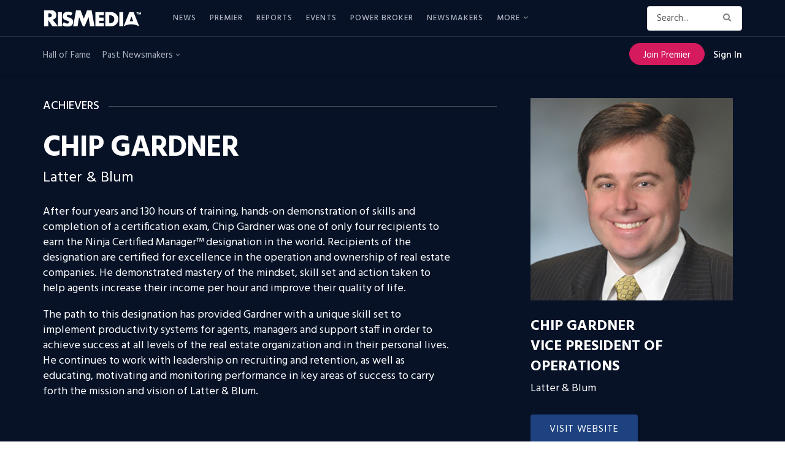

--- FILE ---
content_type: text/html; charset=utf-8
request_url: https://www.google.com/recaptcha/api2/anchor?ar=1&k=6LdLTnUfAAAAABl8qabnUl8KVFC2TrDP6F2h9uQr&co=aHR0cHM6Ly93d3cucmlzbWVkaWEuY29tOjQ0Mw..&hl=en&v=PoyoqOPhxBO7pBk68S4YbpHZ&size=invisible&anchor-ms=20000&execute-ms=30000&cb=wx8vq6d17j3n
body_size: 48648
content:
<!DOCTYPE HTML><html dir="ltr" lang="en"><head><meta http-equiv="Content-Type" content="text/html; charset=UTF-8">
<meta http-equiv="X-UA-Compatible" content="IE=edge">
<title>reCAPTCHA</title>
<style type="text/css">
/* cyrillic-ext */
@font-face {
  font-family: 'Roboto';
  font-style: normal;
  font-weight: 400;
  font-stretch: 100%;
  src: url(//fonts.gstatic.com/s/roboto/v48/KFO7CnqEu92Fr1ME7kSn66aGLdTylUAMa3GUBHMdazTgWw.woff2) format('woff2');
  unicode-range: U+0460-052F, U+1C80-1C8A, U+20B4, U+2DE0-2DFF, U+A640-A69F, U+FE2E-FE2F;
}
/* cyrillic */
@font-face {
  font-family: 'Roboto';
  font-style: normal;
  font-weight: 400;
  font-stretch: 100%;
  src: url(//fonts.gstatic.com/s/roboto/v48/KFO7CnqEu92Fr1ME7kSn66aGLdTylUAMa3iUBHMdazTgWw.woff2) format('woff2');
  unicode-range: U+0301, U+0400-045F, U+0490-0491, U+04B0-04B1, U+2116;
}
/* greek-ext */
@font-face {
  font-family: 'Roboto';
  font-style: normal;
  font-weight: 400;
  font-stretch: 100%;
  src: url(//fonts.gstatic.com/s/roboto/v48/KFO7CnqEu92Fr1ME7kSn66aGLdTylUAMa3CUBHMdazTgWw.woff2) format('woff2');
  unicode-range: U+1F00-1FFF;
}
/* greek */
@font-face {
  font-family: 'Roboto';
  font-style: normal;
  font-weight: 400;
  font-stretch: 100%;
  src: url(//fonts.gstatic.com/s/roboto/v48/KFO7CnqEu92Fr1ME7kSn66aGLdTylUAMa3-UBHMdazTgWw.woff2) format('woff2');
  unicode-range: U+0370-0377, U+037A-037F, U+0384-038A, U+038C, U+038E-03A1, U+03A3-03FF;
}
/* math */
@font-face {
  font-family: 'Roboto';
  font-style: normal;
  font-weight: 400;
  font-stretch: 100%;
  src: url(//fonts.gstatic.com/s/roboto/v48/KFO7CnqEu92Fr1ME7kSn66aGLdTylUAMawCUBHMdazTgWw.woff2) format('woff2');
  unicode-range: U+0302-0303, U+0305, U+0307-0308, U+0310, U+0312, U+0315, U+031A, U+0326-0327, U+032C, U+032F-0330, U+0332-0333, U+0338, U+033A, U+0346, U+034D, U+0391-03A1, U+03A3-03A9, U+03B1-03C9, U+03D1, U+03D5-03D6, U+03F0-03F1, U+03F4-03F5, U+2016-2017, U+2034-2038, U+203C, U+2040, U+2043, U+2047, U+2050, U+2057, U+205F, U+2070-2071, U+2074-208E, U+2090-209C, U+20D0-20DC, U+20E1, U+20E5-20EF, U+2100-2112, U+2114-2115, U+2117-2121, U+2123-214F, U+2190, U+2192, U+2194-21AE, U+21B0-21E5, U+21F1-21F2, U+21F4-2211, U+2213-2214, U+2216-22FF, U+2308-230B, U+2310, U+2319, U+231C-2321, U+2336-237A, U+237C, U+2395, U+239B-23B7, U+23D0, U+23DC-23E1, U+2474-2475, U+25AF, U+25B3, U+25B7, U+25BD, U+25C1, U+25CA, U+25CC, U+25FB, U+266D-266F, U+27C0-27FF, U+2900-2AFF, U+2B0E-2B11, U+2B30-2B4C, U+2BFE, U+3030, U+FF5B, U+FF5D, U+1D400-1D7FF, U+1EE00-1EEFF;
}
/* symbols */
@font-face {
  font-family: 'Roboto';
  font-style: normal;
  font-weight: 400;
  font-stretch: 100%;
  src: url(//fonts.gstatic.com/s/roboto/v48/KFO7CnqEu92Fr1ME7kSn66aGLdTylUAMaxKUBHMdazTgWw.woff2) format('woff2');
  unicode-range: U+0001-000C, U+000E-001F, U+007F-009F, U+20DD-20E0, U+20E2-20E4, U+2150-218F, U+2190, U+2192, U+2194-2199, U+21AF, U+21E6-21F0, U+21F3, U+2218-2219, U+2299, U+22C4-22C6, U+2300-243F, U+2440-244A, U+2460-24FF, U+25A0-27BF, U+2800-28FF, U+2921-2922, U+2981, U+29BF, U+29EB, U+2B00-2BFF, U+4DC0-4DFF, U+FFF9-FFFB, U+10140-1018E, U+10190-1019C, U+101A0, U+101D0-101FD, U+102E0-102FB, U+10E60-10E7E, U+1D2C0-1D2D3, U+1D2E0-1D37F, U+1F000-1F0FF, U+1F100-1F1AD, U+1F1E6-1F1FF, U+1F30D-1F30F, U+1F315, U+1F31C, U+1F31E, U+1F320-1F32C, U+1F336, U+1F378, U+1F37D, U+1F382, U+1F393-1F39F, U+1F3A7-1F3A8, U+1F3AC-1F3AF, U+1F3C2, U+1F3C4-1F3C6, U+1F3CA-1F3CE, U+1F3D4-1F3E0, U+1F3ED, U+1F3F1-1F3F3, U+1F3F5-1F3F7, U+1F408, U+1F415, U+1F41F, U+1F426, U+1F43F, U+1F441-1F442, U+1F444, U+1F446-1F449, U+1F44C-1F44E, U+1F453, U+1F46A, U+1F47D, U+1F4A3, U+1F4B0, U+1F4B3, U+1F4B9, U+1F4BB, U+1F4BF, U+1F4C8-1F4CB, U+1F4D6, U+1F4DA, U+1F4DF, U+1F4E3-1F4E6, U+1F4EA-1F4ED, U+1F4F7, U+1F4F9-1F4FB, U+1F4FD-1F4FE, U+1F503, U+1F507-1F50B, U+1F50D, U+1F512-1F513, U+1F53E-1F54A, U+1F54F-1F5FA, U+1F610, U+1F650-1F67F, U+1F687, U+1F68D, U+1F691, U+1F694, U+1F698, U+1F6AD, U+1F6B2, U+1F6B9-1F6BA, U+1F6BC, U+1F6C6-1F6CF, U+1F6D3-1F6D7, U+1F6E0-1F6EA, U+1F6F0-1F6F3, U+1F6F7-1F6FC, U+1F700-1F7FF, U+1F800-1F80B, U+1F810-1F847, U+1F850-1F859, U+1F860-1F887, U+1F890-1F8AD, U+1F8B0-1F8BB, U+1F8C0-1F8C1, U+1F900-1F90B, U+1F93B, U+1F946, U+1F984, U+1F996, U+1F9E9, U+1FA00-1FA6F, U+1FA70-1FA7C, U+1FA80-1FA89, U+1FA8F-1FAC6, U+1FACE-1FADC, U+1FADF-1FAE9, U+1FAF0-1FAF8, U+1FB00-1FBFF;
}
/* vietnamese */
@font-face {
  font-family: 'Roboto';
  font-style: normal;
  font-weight: 400;
  font-stretch: 100%;
  src: url(//fonts.gstatic.com/s/roboto/v48/KFO7CnqEu92Fr1ME7kSn66aGLdTylUAMa3OUBHMdazTgWw.woff2) format('woff2');
  unicode-range: U+0102-0103, U+0110-0111, U+0128-0129, U+0168-0169, U+01A0-01A1, U+01AF-01B0, U+0300-0301, U+0303-0304, U+0308-0309, U+0323, U+0329, U+1EA0-1EF9, U+20AB;
}
/* latin-ext */
@font-face {
  font-family: 'Roboto';
  font-style: normal;
  font-weight: 400;
  font-stretch: 100%;
  src: url(//fonts.gstatic.com/s/roboto/v48/KFO7CnqEu92Fr1ME7kSn66aGLdTylUAMa3KUBHMdazTgWw.woff2) format('woff2');
  unicode-range: U+0100-02BA, U+02BD-02C5, U+02C7-02CC, U+02CE-02D7, U+02DD-02FF, U+0304, U+0308, U+0329, U+1D00-1DBF, U+1E00-1E9F, U+1EF2-1EFF, U+2020, U+20A0-20AB, U+20AD-20C0, U+2113, U+2C60-2C7F, U+A720-A7FF;
}
/* latin */
@font-face {
  font-family: 'Roboto';
  font-style: normal;
  font-weight: 400;
  font-stretch: 100%;
  src: url(//fonts.gstatic.com/s/roboto/v48/KFO7CnqEu92Fr1ME7kSn66aGLdTylUAMa3yUBHMdazQ.woff2) format('woff2');
  unicode-range: U+0000-00FF, U+0131, U+0152-0153, U+02BB-02BC, U+02C6, U+02DA, U+02DC, U+0304, U+0308, U+0329, U+2000-206F, U+20AC, U+2122, U+2191, U+2193, U+2212, U+2215, U+FEFF, U+FFFD;
}
/* cyrillic-ext */
@font-face {
  font-family: 'Roboto';
  font-style: normal;
  font-weight: 500;
  font-stretch: 100%;
  src: url(//fonts.gstatic.com/s/roboto/v48/KFO7CnqEu92Fr1ME7kSn66aGLdTylUAMa3GUBHMdazTgWw.woff2) format('woff2');
  unicode-range: U+0460-052F, U+1C80-1C8A, U+20B4, U+2DE0-2DFF, U+A640-A69F, U+FE2E-FE2F;
}
/* cyrillic */
@font-face {
  font-family: 'Roboto';
  font-style: normal;
  font-weight: 500;
  font-stretch: 100%;
  src: url(//fonts.gstatic.com/s/roboto/v48/KFO7CnqEu92Fr1ME7kSn66aGLdTylUAMa3iUBHMdazTgWw.woff2) format('woff2');
  unicode-range: U+0301, U+0400-045F, U+0490-0491, U+04B0-04B1, U+2116;
}
/* greek-ext */
@font-face {
  font-family: 'Roboto';
  font-style: normal;
  font-weight: 500;
  font-stretch: 100%;
  src: url(//fonts.gstatic.com/s/roboto/v48/KFO7CnqEu92Fr1ME7kSn66aGLdTylUAMa3CUBHMdazTgWw.woff2) format('woff2');
  unicode-range: U+1F00-1FFF;
}
/* greek */
@font-face {
  font-family: 'Roboto';
  font-style: normal;
  font-weight: 500;
  font-stretch: 100%;
  src: url(//fonts.gstatic.com/s/roboto/v48/KFO7CnqEu92Fr1ME7kSn66aGLdTylUAMa3-UBHMdazTgWw.woff2) format('woff2');
  unicode-range: U+0370-0377, U+037A-037F, U+0384-038A, U+038C, U+038E-03A1, U+03A3-03FF;
}
/* math */
@font-face {
  font-family: 'Roboto';
  font-style: normal;
  font-weight: 500;
  font-stretch: 100%;
  src: url(//fonts.gstatic.com/s/roboto/v48/KFO7CnqEu92Fr1ME7kSn66aGLdTylUAMawCUBHMdazTgWw.woff2) format('woff2');
  unicode-range: U+0302-0303, U+0305, U+0307-0308, U+0310, U+0312, U+0315, U+031A, U+0326-0327, U+032C, U+032F-0330, U+0332-0333, U+0338, U+033A, U+0346, U+034D, U+0391-03A1, U+03A3-03A9, U+03B1-03C9, U+03D1, U+03D5-03D6, U+03F0-03F1, U+03F4-03F5, U+2016-2017, U+2034-2038, U+203C, U+2040, U+2043, U+2047, U+2050, U+2057, U+205F, U+2070-2071, U+2074-208E, U+2090-209C, U+20D0-20DC, U+20E1, U+20E5-20EF, U+2100-2112, U+2114-2115, U+2117-2121, U+2123-214F, U+2190, U+2192, U+2194-21AE, U+21B0-21E5, U+21F1-21F2, U+21F4-2211, U+2213-2214, U+2216-22FF, U+2308-230B, U+2310, U+2319, U+231C-2321, U+2336-237A, U+237C, U+2395, U+239B-23B7, U+23D0, U+23DC-23E1, U+2474-2475, U+25AF, U+25B3, U+25B7, U+25BD, U+25C1, U+25CA, U+25CC, U+25FB, U+266D-266F, U+27C0-27FF, U+2900-2AFF, U+2B0E-2B11, U+2B30-2B4C, U+2BFE, U+3030, U+FF5B, U+FF5D, U+1D400-1D7FF, U+1EE00-1EEFF;
}
/* symbols */
@font-face {
  font-family: 'Roboto';
  font-style: normal;
  font-weight: 500;
  font-stretch: 100%;
  src: url(//fonts.gstatic.com/s/roboto/v48/KFO7CnqEu92Fr1ME7kSn66aGLdTylUAMaxKUBHMdazTgWw.woff2) format('woff2');
  unicode-range: U+0001-000C, U+000E-001F, U+007F-009F, U+20DD-20E0, U+20E2-20E4, U+2150-218F, U+2190, U+2192, U+2194-2199, U+21AF, U+21E6-21F0, U+21F3, U+2218-2219, U+2299, U+22C4-22C6, U+2300-243F, U+2440-244A, U+2460-24FF, U+25A0-27BF, U+2800-28FF, U+2921-2922, U+2981, U+29BF, U+29EB, U+2B00-2BFF, U+4DC0-4DFF, U+FFF9-FFFB, U+10140-1018E, U+10190-1019C, U+101A0, U+101D0-101FD, U+102E0-102FB, U+10E60-10E7E, U+1D2C0-1D2D3, U+1D2E0-1D37F, U+1F000-1F0FF, U+1F100-1F1AD, U+1F1E6-1F1FF, U+1F30D-1F30F, U+1F315, U+1F31C, U+1F31E, U+1F320-1F32C, U+1F336, U+1F378, U+1F37D, U+1F382, U+1F393-1F39F, U+1F3A7-1F3A8, U+1F3AC-1F3AF, U+1F3C2, U+1F3C4-1F3C6, U+1F3CA-1F3CE, U+1F3D4-1F3E0, U+1F3ED, U+1F3F1-1F3F3, U+1F3F5-1F3F7, U+1F408, U+1F415, U+1F41F, U+1F426, U+1F43F, U+1F441-1F442, U+1F444, U+1F446-1F449, U+1F44C-1F44E, U+1F453, U+1F46A, U+1F47D, U+1F4A3, U+1F4B0, U+1F4B3, U+1F4B9, U+1F4BB, U+1F4BF, U+1F4C8-1F4CB, U+1F4D6, U+1F4DA, U+1F4DF, U+1F4E3-1F4E6, U+1F4EA-1F4ED, U+1F4F7, U+1F4F9-1F4FB, U+1F4FD-1F4FE, U+1F503, U+1F507-1F50B, U+1F50D, U+1F512-1F513, U+1F53E-1F54A, U+1F54F-1F5FA, U+1F610, U+1F650-1F67F, U+1F687, U+1F68D, U+1F691, U+1F694, U+1F698, U+1F6AD, U+1F6B2, U+1F6B9-1F6BA, U+1F6BC, U+1F6C6-1F6CF, U+1F6D3-1F6D7, U+1F6E0-1F6EA, U+1F6F0-1F6F3, U+1F6F7-1F6FC, U+1F700-1F7FF, U+1F800-1F80B, U+1F810-1F847, U+1F850-1F859, U+1F860-1F887, U+1F890-1F8AD, U+1F8B0-1F8BB, U+1F8C0-1F8C1, U+1F900-1F90B, U+1F93B, U+1F946, U+1F984, U+1F996, U+1F9E9, U+1FA00-1FA6F, U+1FA70-1FA7C, U+1FA80-1FA89, U+1FA8F-1FAC6, U+1FACE-1FADC, U+1FADF-1FAE9, U+1FAF0-1FAF8, U+1FB00-1FBFF;
}
/* vietnamese */
@font-face {
  font-family: 'Roboto';
  font-style: normal;
  font-weight: 500;
  font-stretch: 100%;
  src: url(//fonts.gstatic.com/s/roboto/v48/KFO7CnqEu92Fr1ME7kSn66aGLdTylUAMa3OUBHMdazTgWw.woff2) format('woff2');
  unicode-range: U+0102-0103, U+0110-0111, U+0128-0129, U+0168-0169, U+01A0-01A1, U+01AF-01B0, U+0300-0301, U+0303-0304, U+0308-0309, U+0323, U+0329, U+1EA0-1EF9, U+20AB;
}
/* latin-ext */
@font-face {
  font-family: 'Roboto';
  font-style: normal;
  font-weight: 500;
  font-stretch: 100%;
  src: url(//fonts.gstatic.com/s/roboto/v48/KFO7CnqEu92Fr1ME7kSn66aGLdTylUAMa3KUBHMdazTgWw.woff2) format('woff2');
  unicode-range: U+0100-02BA, U+02BD-02C5, U+02C7-02CC, U+02CE-02D7, U+02DD-02FF, U+0304, U+0308, U+0329, U+1D00-1DBF, U+1E00-1E9F, U+1EF2-1EFF, U+2020, U+20A0-20AB, U+20AD-20C0, U+2113, U+2C60-2C7F, U+A720-A7FF;
}
/* latin */
@font-face {
  font-family: 'Roboto';
  font-style: normal;
  font-weight: 500;
  font-stretch: 100%;
  src: url(//fonts.gstatic.com/s/roboto/v48/KFO7CnqEu92Fr1ME7kSn66aGLdTylUAMa3yUBHMdazQ.woff2) format('woff2');
  unicode-range: U+0000-00FF, U+0131, U+0152-0153, U+02BB-02BC, U+02C6, U+02DA, U+02DC, U+0304, U+0308, U+0329, U+2000-206F, U+20AC, U+2122, U+2191, U+2193, U+2212, U+2215, U+FEFF, U+FFFD;
}
/* cyrillic-ext */
@font-face {
  font-family: 'Roboto';
  font-style: normal;
  font-weight: 900;
  font-stretch: 100%;
  src: url(//fonts.gstatic.com/s/roboto/v48/KFO7CnqEu92Fr1ME7kSn66aGLdTylUAMa3GUBHMdazTgWw.woff2) format('woff2');
  unicode-range: U+0460-052F, U+1C80-1C8A, U+20B4, U+2DE0-2DFF, U+A640-A69F, U+FE2E-FE2F;
}
/* cyrillic */
@font-face {
  font-family: 'Roboto';
  font-style: normal;
  font-weight: 900;
  font-stretch: 100%;
  src: url(//fonts.gstatic.com/s/roboto/v48/KFO7CnqEu92Fr1ME7kSn66aGLdTylUAMa3iUBHMdazTgWw.woff2) format('woff2');
  unicode-range: U+0301, U+0400-045F, U+0490-0491, U+04B0-04B1, U+2116;
}
/* greek-ext */
@font-face {
  font-family: 'Roboto';
  font-style: normal;
  font-weight: 900;
  font-stretch: 100%;
  src: url(//fonts.gstatic.com/s/roboto/v48/KFO7CnqEu92Fr1ME7kSn66aGLdTylUAMa3CUBHMdazTgWw.woff2) format('woff2');
  unicode-range: U+1F00-1FFF;
}
/* greek */
@font-face {
  font-family: 'Roboto';
  font-style: normal;
  font-weight: 900;
  font-stretch: 100%;
  src: url(//fonts.gstatic.com/s/roboto/v48/KFO7CnqEu92Fr1ME7kSn66aGLdTylUAMa3-UBHMdazTgWw.woff2) format('woff2');
  unicode-range: U+0370-0377, U+037A-037F, U+0384-038A, U+038C, U+038E-03A1, U+03A3-03FF;
}
/* math */
@font-face {
  font-family: 'Roboto';
  font-style: normal;
  font-weight: 900;
  font-stretch: 100%;
  src: url(//fonts.gstatic.com/s/roboto/v48/KFO7CnqEu92Fr1ME7kSn66aGLdTylUAMawCUBHMdazTgWw.woff2) format('woff2');
  unicode-range: U+0302-0303, U+0305, U+0307-0308, U+0310, U+0312, U+0315, U+031A, U+0326-0327, U+032C, U+032F-0330, U+0332-0333, U+0338, U+033A, U+0346, U+034D, U+0391-03A1, U+03A3-03A9, U+03B1-03C9, U+03D1, U+03D5-03D6, U+03F0-03F1, U+03F4-03F5, U+2016-2017, U+2034-2038, U+203C, U+2040, U+2043, U+2047, U+2050, U+2057, U+205F, U+2070-2071, U+2074-208E, U+2090-209C, U+20D0-20DC, U+20E1, U+20E5-20EF, U+2100-2112, U+2114-2115, U+2117-2121, U+2123-214F, U+2190, U+2192, U+2194-21AE, U+21B0-21E5, U+21F1-21F2, U+21F4-2211, U+2213-2214, U+2216-22FF, U+2308-230B, U+2310, U+2319, U+231C-2321, U+2336-237A, U+237C, U+2395, U+239B-23B7, U+23D0, U+23DC-23E1, U+2474-2475, U+25AF, U+25B3, U+25B7, U+25BD, U+25C1, U+25CA, U+25CC, U+25FB, U+266D-266F, U+27C0-27FF, U+2900-2AFF, U+2B0E-2B11, U+2B30-2B4C, U+2BFE, U+3030, U+FF5B, U+FF5D, U+1D400-1D7FF, U+1EE00-1EEFF;
}
/* symbols */
@font-face {
  font-family: 'Roboto';
  font-style: normal;
  font-weight: 900;
  font-stretch: 100%;
  src: url(//fonts.gstatic.com/s/roboto/v48/KFO7CnqEu92Fr1ME7kSn66aGLdTylUAMaxKUBHMdazTgWw.woff2) format('woff2');
  unicode-range: U+0001-000C, U+000E-001F, U+007F-009F, U+20DD-20E0, U+20E2-20E4, U+2150-218F, U+2190, U+2192, U+2194-2199, U+21AF, U+21E6-21F0, U+21F3, U+2218-2219, U+2299, U+22C4-22C6, U+2300-243F, U+2440-244A, U+2460-24FF, U+25A0-27BF, U+2800-28FF, U+2921-2922, U+2981, U+29BF, U+29EB, U+2B00-2BFF, U+4DC0-4DFF, U+FFF9-FFFB, U+10140-1018E, U+10190-1019C, U+101A0, U+101D0-101FD, U+102E0-102FB, U+10E60-10E7E, U+1D2C0-1D2D3, U+1D2E0-1D37F, U+1F000-1F0FF, U+1F100-1F1AD, U+1F1E6-1F1FF, U+1F30D-1F30F, U+1F315, U+1F31C, U+1F31E, U+1F320-1F32C, U+1F336, U+1F378, U+1F37D, U+1F382, U+1F393-1F39F, U+1F3A7-1F3A8, U+1F3AC-1F3AF, U+1F3C2, U+1F3C4-1F3C6, U+1F3CA-1F3CE, U+1F3D4-1F3E0, U+1F3ED, U+1F3F1-1F3F3, U+1F3F5-1F3F7, U+1F408, U+1F415, U+1F41F, U+1F426, U+1F43F, U+1F441-1F442, U+1F444, U+1F446-1F449, U+1F44C-1F44E, U+1F453, U+1F46A, U+1F47D, U+1F4A3, U+1F4B0, U+1F4B3, U+1F4B9, U+1F4BB, U+1F4BF, U+1F4C8-1F4CB, U+1F4D6, U+1F4DA, U+1F4DF, U+1F4E3-1F4E6, U+1F4EA-1F4ED, U+1F4F7, U+1F4F9-1F4FB, U+1F4FD-1F4FE, U+1F503, U+1F507-1F50B, U+1F50D, U+1F512-1F513, U+1F53E-1F54A, U+1F54F-1F5FA, U+1F610, U+1F650-1F67F, U+1F687, U+1F68D, U+1F691, U+1F694, U+1F698, U+1F6AD, U+1F6B2, U+1F6B9-1F6BA, U+1F6BC, U+1F6C6-1F6CF, U+1F6D3-1F6D7, U+1F6E0-1F6EA, U+1F6F0-1F6F3, U+1F6F7-1F6FC, U+1F700-1F7FF, U+1F800-1F80B, U+1F810-1F847, U+1F850-1F859, U+1F860-1F887, U+1F890-1F8AD, U+1F8B0-1F8BB, U+1F8C0-1F8C1, U+1F900-1F90B, U+1F93B, U+1F946, U+1F984, U+1F996, U+1F9E9, U+1FA00-1FA6F, U+1FA70-1FA7C, U+1FA80-1FA89, U+1FA8F-1FAC6, U+1FACE-1FADC, U+1FADF-1FAE9, U+1FAF0-1FAF8, U+1FB00-1FBFF;
}
/* vietnamese */
@font-face {
  font-family: 'Roboto';
  font-style: normal;
  font-weight: 900;
  font-stretch: 100%;
  src: url(//fonts.gstatic.com/s/roboto/v48/KFO7CnqEu92Fr1ME7kSn66aGLdTylUAMa3OUBHMdazTgWw.woff2) format('woff2');
  unicode-range: U+0102-0103, U+0110-0111, U+0128-0129, U+0168-0169, U+01A0-01A1, U+01AF-01B0, U+0300-0301, U+0303-0304, U+0308-0309, U+0323, U+0329, U+1EA0-1EF9, U+20AB;
}
/* latin-ext */
@font-face {
  font-family: 'Roboto';
  font-style: normal;
  font-weight: 900;
  font-stretch: 100%;
  src: url(//fonts.gstatic.com/s/roboto/v48/KFO7CnqEu92Fr1ME7kSn66aGLdTylUAMa3KUBHMdazTgWw.woff2) format('woff2');
  unicode-range: U+0100-02BA, U+02BD-02C5, U+02C7-02CC, U+02CE-02D7, U+02DD-02FF, U+0304, U+0308, U+0329, U+1D00-1DBF, U+1E00-1E9F, U+1EF2-1EFF, U+2020, U+20A0-20AB, U+20AD-20C0, U+2113, U+2C60-2C7F, U+A720-A7FF;
}
/* latin */
@font-face {
  font-family: 'Roboto';
  font-style: normal;
  font-weight: 900;
  font-stretch: 100%;
  src: url(//fonts.gstatic.com/s/roboto/v48/KFO7CnqEu92Fr1ME7kSn66aGLdTylUAMa3yUBHMdazQ.woff2) format('woff2');
  unicode-range: U+0000-00FF, U+0131, U+0152-0153, U+02BB-02BC, U+02C6, U+02DA, U+02DC, U+0304, U+0308, U+0329, U+2000-206F, U+20AC, U+2122, U+2191, U+2193, U+2212, U+2215, U+FEFF, U+FFFD;
}

</style>
<link rel="stylesheet" type="text/css" href="https://www.gstatic.com/recaptcha/releases/PoyoqOPhxBO7pBk68S4YbpHZ/styles__ltr.css">
<script nonce="cwyOmNuB8aXMHhrAEonOsA" type="text/javascript">window['__recaptcha_api'] = 'https://www.google.com/recaptcha/api2/';</script>
<script type="text/javascript" src="https://www.gstatic.com/recaptcha/releases/PoyoqOPhxBO7pBk68S4YbpHZ/recaptcha__en.js" nonce="cwyOmNuB8aXMHhrAEonOsA">
      
    </script></head>
<body><div id="rc-anchor-alert" class="rc-anchor-alert"></div>
<input type="hidden" id="recaptcha-token" value="[base64]">
<script type="text/javascript" nonce="cwyOmNuB8aXMHhrAEonOsA">
      recaptcha.anchor.Main.init("[\x22ainput\x22,[\x22bgdata\x22,\x22\x22,\[base64]/[base64]/[base64]/[base64]/[base64]/[base64]/KGcoTywyNTMsTy5PKSxVRyhPLEMpKTpnKE8sMjUzLEMpLE8pKSxsKSksTykpfSxieT1mdW5jdGlvbihDLE8sdSxsKXtmb3IobD0odT1SKEMpLDApO08+MDtPLS0pbD1sPDw4fFooQyk7ZyhDLHUsbCl9LFVHPWZ1bmN0aW9uKEMsTyl7Qy5pLmxlbmd0aD4xMDQ/[base64]/[base64]/[base64]/[base64]/[base64]/[base64]/[base64]\\u003d\x22,\[base64]\x22,\x22w57Du8K2I8KFw5xcw4UlK8KtwqQkwqPDtxRnHAZlwqYDw4fDtsKKwofCrWN6woFpw4rDhlvDvsOJwrkeUsOBKSjClmEESG/DrsOzMMKxw4FCXHbChTk+SMOLw5LCmMKbw7vCjsKzwr3CoMORKAzCssKCWcKiwqbCtDJfAcOTw5TCg8KrwoPChlvCh8OIKDZeasOGC8KqWBpycMOTNB/Cg8KYNhQTw5UBYkVAwrvCmcOGw7/DlsOcTwh7wqIFwpA9w4TDkxUVwoAOwoXCpMOLSsKYw5LClFbCu8KrIRMCQMKXw5/Ci1AGaQLDsGHDvRRmwonDlMK7XgzDsj8gEsO6wqrDolHDk8OXwrNdwq98OFogHm5Ow5rCp8KjwqxPEnLDvxHDrcOUw7LDnyLDjMOoLS/DpcKpNcK6ccKpwqzCrwrCocKZw7DCmxjDi8Orw4fDqMOXw5B3w6sna8OJVCXCu8KhwoDCgW3ChMOZw6vDgh0CMMOfw5jDjQfCmkTClMK8LXPDuRTCqsOtXn3CknAuUcKmworDmwQCchPCo8KBw6oIXmYYwprDmyLDjFx/K3F2w4HClgcjTkZDLwTCsGRDw4zDn0LCgTzDp8KUwpjDjlI8wrJAXcOLw5DDs8KVwp3DhEs1w7dAw5/Dj8KcAWA7wprDrsO6wqPCoxzCgsOWIQpwwp5XUQE3w63DnB8sw5pGw5w3SsKlfWU5wqhaDsOKw6oHC8KQwoDDtcOhwpoKw5DCg8OjWsKUw6vDkcOSM8OuXMKOw5Q2wrPDmTF4P0rChC8nBRTDtsKPwozDlMO3wqzCgMONwrvCm09uw7PDlcKXw7XDlC9TI8O/[base64]/[base64]/[base64]/wrp/X8OewqEkFGnDnzVcDiXDjMO3ZMKKZsOiw5TDshlaU8KgKkbDucKUUMODw7FmwolQwoNBEsK/w5tPacOPeiRKwr1Jw6TDsTvCgU4GGU/CpzTDmht1w4Qpw7bCl3Icw5jDhMKmwoklKU3DnUPDs8OCBlXDscO3wow9P8OawqjCnBkywqMXwoDClsO9w6Y2w759Cm/CuB0Mw6MnwrzDv8OaBE/ClWsIHG/Cu8OBwrIAw53CuCXDtMOnw4PCscOZBFtvwrB6w48LN8ObccKow6bCm8Olwp7CnsO2w5cLcl/CkSR8HFhyw5FkCsKww5NuwoN/wq/[base64]/ecOPMWDCiR5TU8ONXcKDwo3Ck2UeczHDlsK4wqjDhMOwwpMRJh/DlwXCmXoKPlN9wqNVGMOTw7jDsMK6wpvCrcOsw4PCuMKdFcKIw6A6JsKmLjU/TAPCj8O4w5wvw5kFw7I3W8O3w5HDtCVnw70GPn4Kw6tDwqQTG8KXPsKdw5jCk8KZwq5Kw6DCi8Kvw6jDksOgES/DoALCpU0xbWshBGPDpsODZsK5IcKdEMO7IcOfXsOyNMKtw7XDnBsMccKebGgFw7bChDrCj8O0wrPDozzDqw0Cw4kewpHCpmU4wpzCpsKXwrTDrlnDs1/DmxrCsGU0w7/CuEo5CMKBchvDscOAA8Ksw6DCjRk2VcKOKWjCnUjChRcAw7dmw4rCvwXDs3TDiXjCq2BdYMOIBsKLBcOic0HDo8Ocwp94w7XDv8O3wrrCusOdwrXCjMOHwqfDlsOJw6ordmhNQFvCsMKwP0FOwq8Vw4wKwq3Csz/CqMOHIlXCkiDCqHvCq0Z+RiXDsgx5Sx0xwrMew5ceRjzDp8OHw5bDvsOEATlKw6JkOsKww6obwrFOc8KLw7zCvD4Rw69nwrTDtAB9w7BawpfDlxzDumnCkMKOw4PCsMKbE8O3woHDrl4Pwp8Fwqlawrh2YcO2w7pAJ19aMSvDtz/CqcOnw7TCrAzDoMK6PBLDmMKUw7LCscOTw73CkMKXwoo/wqopwppiSQV4w5MfwpsIwo/DmyHCgmxkGQdJwoXDiDl7w4DDsMOfw7nDnzsQHsKVw7Jfw4PCjMO+Q8OaHDXCvRHCklXCnhQCw7dFwrbDlDtbYMO2VMK6esKDwrhoHWcNHyXDr8OzbUwpwp/CtAvCvz/Cs8OuW8Oxw5wvwpthwqkdw5jCsw/CrStUWTQcRF/CnzbDtBPDvWRaJcOTw7VCw7vCh03CqMKIwrvDtcKvQ0TCvcKFwpAswrHCg8KBwrsFacK3dsO0w6TClcKpwpEnw7dBJcKpwoXCocODHMK3w5ofMMOnwrlcSQTDrxrCrcOnN8OzUMO8wpnDuD5aeMOcUMKiwqNBw6ALw6VQw4ZpLsObZ2/CrVxHw6hDA11SPEbCgMKiwoZNNsO/w6TCuMOKw45CBDAAJ8K/[base64]/wq3CrVMBGnnCr8OScwY9w6nChsOowqvClW/Dq8KwKT8PL24zwqsjw5jDgjTClzVAwoFoE1zCo8KVZcOKOcK/wprDqcKbw53CuUfDuj0Rw5PDucK/[base64]/CtBTCvCHCo1bDocKVwqwvDcK7PsOAOcK/w5Qgwr5cwpoIwpluw5YcwoJuCGZZCMKawrgIwoDCgBI8MgUYw4nCgGM4w6cRw4sRwqfCt8KTw7HCjQA6w5I3CsKqJMK8acKNfcK+Y0TCj0hpSgF0wobCo8O0PcO+Bg3CjcKIdMOnw4tlwqPChU/[base64]/[base64]/[base64]/FcOlw4xcw5rCvsONwoDDnMKnwovDrsK5DUfCrXMtwpUTw7bDt8KIPRvCjAVuwrUrw5jDs8Ofw4zCj3MqwpPCgzcywqZ+JXHDosKIw4/Cq8O6AGBJfy5vwqjCmsOsZw3CoCppw5bDuGVowrLDn8OHSnDCowzCqn/CoCDCtMKrRsOTwqEBBsKtWsO1w4ZIS8Khwr5GFsKkw65ZGgnDi8OqecODw5VawrppCsO+wqfDgMOpwpfCoMO7XT97WgFbwoIcf2/Cl1tbw5fCm2oJd2LDicK6OS0fOHvDnMOHw6sUw57DlUvCmVDDuCXCoMO2dXpjGgU/ZWRRNMKXw6l4BTQPasO/cMOuE8Ovw5UdYRMiCgQ4wqrCp8ObBQ4gFGjDrsOkw6Enw67DvQpzwrsiWQscW8KJwogxHsOXF2Z1wqbDlcOZwoIKwpgaw4ELXsO0wofClcKCH8O7ZWcVwrzCpcOow5nDiEfDhCPDq8KrZ8OtHkUqw4zCu8KTwqhqOkJzwrzDiEvCsMK+d8KOwqJCZQ/DlRrCnXJPwpxuGQp9w4pAw7vDt8KhLDfCqnDCu8Kcbx3Cu3zDgcO9wrgkwr/Du8O1A1rDh3MpPhzDo8OKwrnDgcOww4BVDcOcOMKVwoFrXT0UbsKUwocuwoR5K0YCFSovdcOSw5M4XVIED3jDvMK6B8OswpTDn2PDi8KXfRHCkD7CjkpZUMOzw48ww7PCvcK6w5l1w70Kw6JtJnYCcFZKNwrCksKwaMOIeBw5DMO8wrA/[base64]/CncOUwpfDksOEwqoNw4RUIz4aPjdqLcOAw4ckAXgGwqR8ZMK2w4/DjMK3MU7DhMKtw5kbNBzCo0MDwoJ7w4YdK8K4w4fCkB0qGsOfw6Niwq3CjGPCsMOfU8KVRsOKD3/DsgTDssKPw5LDjxI+bsKNwp3CksOVFmnDhsK6wowlwqzCicO5NMOiw4XCksKLwpXChcOWwprCn8OJVcOYw7XDjjM7IGLDpcKiw5LCtcKKAB4AbsKjQmgewowuw6TCi8OPwpfCoAjClUAvwoduPcKZeMOsZMKvw5A8w6zDpzw4w6ccwr3Do8K1wr9Fw5Vnwq/[base64]/CksO0cMKnwr/CoTIGW8KpwroMwolKQ1nDrFHCt8Kwwq/CiMKOwpDDs1BTw5zDmHp6w6IjcllpRsKFXsKmHcOjwqXCisKqwrXCj8KkDW4ew64DK8OEwrfDuVEEbMOhdcKmWMOkwrrCtsOywrfDnjIpVcKYM8KmeksnwovCjsOuI8O2aMKdYzoCw4/CujMvNQYtwpTDhxPDucOyw6vDmnfCsMOxKSDDvMK9E8K4wqfCj1dgYsKeLcOfJ8KwFcO8w53ClVDCp8KGd3oKwplyC8OWMGAdHsK1LsO7w6TCucK7w4/ChcK+LMKQRRp+w6bCgsKqw49jwoXDmHfCjcO4wpDCn1fCl0nDh1MwwqPDq0ptw4HCqBPDnzZ2wqrDtEvDicOVW1fDncO4wrRqfsK3PUIuHMKFw45Sw5LDn8KTw5XCjhQJXMO0w47DpsKUwqJ+wp8kWsK7LHLDr3DDsMOXwpHCm8KjwqlhwqfDhl/Coj7CrsKOw6F6SElmcVfCqmDChifCq8KRw5/DiMOLJcK9dcO1w41UJMK/wpQYw41jw4Adwp1eGcKgwp3CgAnDh8OaNHlCFsKiwrfDvgt9w4d2R8KvQMOvcxjCmX5qDFXCrRBlwpNHXsKwEcOQw67DiU3DhgvDnMK8KsO+woTCljzDtVLCnRDCgh5lf8K8w7vCgjcNwp5Aw7vCn15fGSkJGgcjwrvDvjvCmMOaVQjCocOLRwUhwoEiwqp2wqR/wqrDpEEWw7nDnynCgsOvPErCrzwLwrXCiioEKmnCoicMQcOMTnbCoXohw4zDmMO3wpAjRwXDjX9IYMK4SsOMw5fDnhbCkEDDjMK/ccK6w7XCtsOtw5ZUHTvDlsKlacKxw7J/LcOvw5EawpbCusKEJsK7w5oUw60ZesODUFLChsOYwrdhw6rClcKPw7HDp8OVEjbDgcKQDyjCu0/Cr0vCtsKiw6kCW8OwWkQQNAVMPU0vw7vCkDcIw4DDn0jDh8Ocwok7w67ClWNMLFzDohxmH1HCmzpuw5pcDAnCgsKOwr3CvSILw49tw7DChMKIwp/DuSTCjMKSwqUawp7ChMOiZsK/Fy4Jw4oLFsOgc8KNan1IXsK/w4zCmzXCnQlfw5ILcMKnw4PCnsKBw7ocSsOBw6/Cr2TDjFoaVUsZw4FzUXjCrsKLwqJsOh4beB8Nw4hvw6Y+UsKzRwJIwroJw5VoRxTDgsO/w5tBw5HDmGdWeMOjX1FKaMOAw63DhMOOIsKHB8OTTcKCw5cNHkx+w5FQH2zDjgDCrcKEwr01w4Ipw7gXJQjDs8O8VgYlwp/Dq8KcwoELwo3Du8Ohw6xqdisNw54lw7zCp8OndMOUwp9MV8KqwqBpfMOaw5gOK27CgR7CkwjCoMK+bcOEw6/Dlx1Yw4cuw5Mow49+w5hqw6FLwrwkwpnCrSbCrDbDhBDCmnpbwptkXMK3wp9kCg5DBXABw6NjwqYzwoTCvWRCZMKQYsKUfsKEw7rDi3EcDcOcwqXDpcKlw6DClMKbw6vDlUcBwqUHGC3Ch8K1w7EaKcKoUTZbwoIbNsOjw5XChjgkw6HChz3CgcO/w7cNHhbDh8Klw7kbSirDscOZBMOXEMKxw78Jw6UTFw7Dg8OHL8OuH8OSKz3DnW1twoXCs8OWCx3Csz/CoAF9w5nConABKsOoEsOVwpjCtAUnwoPCkh7DmEjDuD7DrFTDoGvCnMKtwrIjYcK5RHPDnTDCj8OBXsOYUn/DmB7CoHXDtyHCgcO7eQJrwrBow6LDh8KgwrvCryfCqsK/w4nCqsOmXSHCmQTDmcOBGMK3cMOKB8KIfcKOw6LDqsO/w6pFZmTCtiTCvcKfbcK0wqfCssOwBEY/dcKzw7xgVSQKwo9DCU3CnsOPNMOMwrQMTcO8w6Qrw6bDgsK3wr/Dt8OQwrLCm8K7UWTCjyc5w6zDpkfCrz/CrMOjAsKKw7x1LsKOw6FucMOdw6R7flYiw71lwozCjcKqw4zDj8O7U08nSMOrw7/CtkLCpcKFQsKTwo3CsMOcw7fDtmvDvsO8wpkefMOQB10GOMOlLlPDl184DcOLNMKmwqtuPMO5w5jCvDohBnddw5INwrnDq8OSwrbCscKGFl5qesOTw5xhw5/DlVJfWMKrwqLCmcOFWwliHsOEw614w5jCg8K2cUHCtFrCtsK9w6x/w5fDgcKBVcKmPgLCrcOBEU7DiMOQwr/CosKuwr9Fw5/[base64]/wqDDiAbCpw1owrx2wonCi8OSACRywpwiwqLDq8KYw5hLPkvDhsO/BMKjCcKfAyA0biBUOsOhw6gFIBzCiMOqZcKlesKQwpbCmsOVwrA3FMOPLsKSBTIRfcO6AcKCXMKTwrVKVcOcw7fDr8O/[base64]/CowjDt8OlKcOSwpcwBMOgG3PClsOXwo/CoxnDgVdEwrphCFQRZlUswooZwojCg3l/NcKCw75dWcKHw6nCjsOVwrrDuANSw7spw60Ow5JJSTjChSgROsKOwonDhwjDuyZjFxfCrMO5EcOjw4bDgnPCtmhgw4ZXwoPCtTfDkCHCp8ObDMOcwqIxBmbCs8OwGcKrR8KkfMOkfcOaEMKdw6PCh39Uw6tXYmE8wo51wqI9bUMdCsKQNMOvw5HDm8KXAH/Cmg1jQRbDsw/DrnTCp8KDYsKOCUjDkgJfTcKjwpHDi8K1wqArSHV+wpM6WzfCgSxHw41Ew5VcwqDCqF3DpMOhwoHDs3PDpG5gwozDuMOnSMOmHTvDiMK7w7pmwoTDvGxSVcKoQsOuwrM2w49/wqEIOsKkVhcUwqDDqcKiw4bDjWrDjMK5wql7w5kydWgfwq4IM0ZLesObwr3DvjXCtsOQI8Oow4ZXw7XDkVhuwqrDiMKSwr5FNcOLW8Kww6FewpXCnsOxD8O5FFUlw4o0w4jDhMOBIMKHwp/Cm8Ktw5bCjVM1ZcKBw6g4MixTwozDrgjDqB7DssKKUnjDpz/CscK7V2p+czY5UsK4w6hHwpdyKCfDn0Yyw5LCiCcTwqXCuBbDhsO1VTpFwoooelMCw6J1N8KSdMKCwrxYAMOGRzzCqQENATnDrcKXB8K6SwkXdDjCrMOzH23CrSPChHrDrFZ5wrnDv8ONYcOyw5LDusOCw6rDnUEFw6DCt2zDnBbChw9fw58tw5rDjsO2wp/DlsODScKOw7TDh8OnwpbDrXpYcgvCm8KOTsOBwo1hQ3ZLw5hhKlDDi8Oow7fDnsOSGXzCsBLDgUjCtsO2wroaYC/Dg8KPw5wFw57CiWo1IMK/w403KDvDhiVfwpfCk8OzOsK0Z8Kww6o8FMOFw5HDp8O0w7xDcMKzw5LDkQpIBsKHwrDCuHvCtsKse1ZgeMOVLMKRw5lbFMKHwrUiXmYlw7oswp4+w6TCix/CrsKgCm8qwqkEw60NwqQ4w79FFMKBZ8KCd8O4wqAhw6Q5wpjDnEslwoxTw5XDsiHCpBIWTlFCw790LMKhw7rCtMOCwrLDisK7wroDwplEw7Rcw7chw6TDl1LDhcKsCMKwdHlEdcKgw5ZXQMOmcSFZYcO/ZATClCERwqFLV8O9KmbDoQzCosKmPcK/w6HDsSXCriHDhSBINMOzw6rCoklDXVLCn8KqFsKYw6Exw7JOw7/CnMOSE3kaU15WNsKudsO+OcK5b8O4DypLDWQ0wroFOcKhXsKJb8Obw4vDmMOkw6QXwqvCpR0dw4U0w4DCkMKHZsK5I0E5wo7CoBsYYn5veAAcw5RGdsOLwpfDgyXDvHXCuU0MLsOZP8Ktw7rCisKSeRDDl8KfeXXDnMO0I8OJFBMuOMOMwr3Dq8KzwrnCgF/[base64]/DlmTDksKSw6zDr8Otw4INYFfDpmgFwpfDp8ObD8Kmw5jDpCPCiklKw5MpwrpSa8OvwqfChsOibRtFKjDDoRBSw7PDlsO3w6I+R3LDlUIAw6ZsAcOLw4PCnyswwrxzH8OiwrUAwoYIdCVpwq48LV0vMizChsONw74yw6jCrVt8W8K/[base64]/UsKcf8K8wonCk8KRc8OQw7hAwoh3w58dGiDCmD0wUSnCjjPDo8Krw6PDhWh3X8Kkw5TDisK3VcK0w7jCqlY7wqTChWoMw5FnJ8KCDEXCsmMWQ8O/E8KyCsK2w7gqwoQTe8OOw4rCmsOrYkjDrcKow57Co8KYw7dvwqwmZFAVwr/DlWUJKcKgUMKQR8Ksw5EJQDDCs2NSJE0Fwo7CsMK2w5VLQMKOLyN1fAE/acOiUhVsP8OLUcOOOFIwZMK/[base64]/DmMOgw7DDt8Kzw7TDgcOoZsK2QzvDl0XDssOywrPDpcKlw5TClcKPDsO/[base64]/CsGDDlsO3w58rwpw0wp/DqnjCuxM2PcOWw5XCh8KbwoU5bMOIwrbCl8OVaibDiSTCqH/Dh1tSbW/CmMKYwol3Az3DmH90aUd7w5Y1w77CpQ9dVcOPw5ppZMK+bhoXw50lN8Kyw7Mhw6xlNn8dR8OuwoIcX0TCr8OhOcK6w5Z+HcOFwp5TUjXCkQDCoT/[base64]/Dv3kdwp83w53CjsOpZx3Dn0LCpyPCqFs5w43DlVHDhRDDgG/[base64]/wrBIVCnDuwrDuMOlwrXDkBLDjwTCjsKJw7vDl8Ofw5LDiHh+UMO5Q8KPHSvCiQ7Do2XDq8OibRzCiCxLwopow5jDucKRCW5xwrwiw4XDgmfDmHvDshLDgsO9Zl3CnUEqZ3Ytwq45w4fCn8OEIwlAw59lYnA1OVU3BmbDuMKew6zCqljDqW8XADNDw7bDtVHDqF/[base64]/DuTI0w49lwrwXw798w6fDusONIcKTw6cMbhAlAMOww5kSwoQpex1lIwLCiHzCj21Mw6/DqhBQC1oRw5wYw5bDmcKgAcKUw5HCp8KXWMO7OsOCwpZfw7bCghJywrhzwoxfKMKSw4bCpMOfQHrDvsOFwot9YcOxwoLCpcOCAsOZw7M4cBjCkxp7w7XClGfDpsOsO8KZKxZ2wrzDmAUNw7BpDMKxbW/DpcKNwqB+wqfCs8OHZMOlw7dHLMKTfcKswqQ3w6ABw6zChcOhw7oRw4jDsMOaw7LDg8K4RsOcw4wyF3FHScK/U37CrnvDpBfDh8KlWGEvwrxYw7YMw7fCgHdqw4PCgcKLw60II8OlwrvDihkwwrx9bmHCn2JFw74MCxF6ajTDvQtCIgBpw7FMw7drwrvClsObw53Dq3/[base64]/[base64]/Dt8OJY8OlVMKsw69qw4pFJGhrOMO3AcOmw4gLdXI/bXg9OcKOcTMnShDDtsOQwogGwrNZEEjCpsKZccOnNsO6w73CsMKiTyJgw7PDqBBGwq0cPsKKSsOzw5zDvW3DrMObd8O7w7JhSVrCoMOew4h/wpUqw6/CncOVbcKoYDAOe8Kjw6jCmcO2wqgcKMKNw4bCkMKPanNeTcKSw40ewqQjbMK4wolGw7Fpb8KRw5tewoVDO8Kewrgcw57DsyjDhVnCoMKywrIXwqfDtDXDmk1ARMKKw6lzw5zCrcOpw5PCi13CkMK8w4N/GSTCu8KZw6rDnWrDl8O6wrXCmx/CjsOodcO8ZUwbF0HDmhPCscKHRcKkAcKBfG1wUDpMw4MQw53CicKPNsOlI8Kow6NZfQJwwqVxLjzClSZZbFzCszrCicKhwojDqsO5w5BIK03Cj8KVw4rDoyMrw7cjAMKuwqnDjUjCiCQTHMKDw44xGX8qAMKrLMKTAhbDtgXCglwYw7XCnVp2w6nCigt0w7/ClzE0DUU8BDjDkcKDNhoqUsK0QxtfwoRWNzcGR11cS1shw6TDmMK9w5nDo1jDvll2w7wVwovCrQDCl8KYw4YOHnMaK8OrwpjDmnpMwoDCvcKkcgzDnMOhDsOVwplXwq/[base64]/Cow7Cj8K7YsOEw43Ct8ODF1ExRi/CuTwkMT9GEsKWw68cwpcXFk84AcOcw5wzWMOzwpopQMO+w60Cw7/CizzCnB0NMMKMwqLDoMKOwpXDmcK/[base64]/CvBzDsMKxOsODw7Asw73CoMOQwqXDhjQEwpd7w4/Dn8OIZ8KYw5bCncKIdsOzDhVHw4ZPwrBZwp/DkGfDssO8EW4Pw4rDocO5X3sbw4PDjsOPw5skwofCnMOJwpnDrk5ne3TCnwgNwpTCnsOCHhbCm8OQTsKVPsODwqjChzNawqnCuWImEmPDocK3d1h/QD1/wod1w7N1V8KIVcKcSztbRjDDtMOVXUgbw5IXw7N7T8O/elBvwrXDkwATw4DCnXgDwqnCh8KDci9fUXUsLygzwrnDgMO4wpBHwrTDqmjDgMKDO8KBLnbDkMKBScOKwpjCgD7CsMOySsK6alvCuhjDhMO6KAXCtg7DkcK1S8KRB1UfYHtvBFHCj8OJw7MCwrJaHFRkw7XCq8KSw4/DocKSw5rCkWsNGsOXMyXCjwhbw6/Cj8OHasOtwrXDqRLDrcKUwqh0NcOiwrbDicONeDwcR8Khw43CmVEkTUNGw5LDocOUw6NKfRXCn8Oow6TCosKUwqjCinUgw5t7wrTDvzXDvMOOTlpnAU8xw4tKIsKxw7hSWEvDqMKOwqnDkklhPcKcOcKNw5lgw7pRK8K6O2XDogQ/fsO+w5RxwrUzRH8iwrszdF/Cih3DmcOYw7kXFMKrVgPDucOmw53Cl1jDqsOww6DCj8OJacOHPmHCrMKpw4HCuDlZOmPDv2PCmyXDl8KzK35/Z8OKOsO1PC0DOGB3w4RvWlLDmDFhWiB5AsKNRiXCv8KdwobDogxEF8Ofc3nCqDjDh8OpOFlewpxgLH/Cu3EFw7vDjkvDhsKOWADCl8ODw5w0GcOxHcOeaWzCjw42wq/[base64]/wpdpwrrCqwcuMHTDrmXDtn7Dh2ZpTsK8w7NrI8O0PGgkwpDDi8K7FB9pS8OYKsKtwo/Cqi3CqBMrcFtawofCh2HDuG7Dq1xcKT4Xw4HClU/CvsOaw7Ujw7ZlXGVawqsnV01VNcOTw70/[base64]/DgsO2SlE6S8KTa8KjwpFOd8K/[base64]/CocOpw5UnCERYwqZewqXChjPDt8OOw67DnFYyBSQ+SFNIw5U7wp1Iw60/M8OpSsOgUsK5cFAmF3zCuVwRJ8OPSytzwpPCgxA1w7HCjkfCnVLDtcKqwqnCssO7MsO2TcKSCCjDp0zCqsK+w7XCisKjZA/[base64]/CpifDsMKSw44BFiTCmhLCjMKXQ8KVw6nDlEcbw6DDtwYjwozDiW7DvSMAV8K5wrQsw6oMw5PCmMO1w4nColV9YyvDkcOgYxpPesKHw68KH3LCnMOgwr/Crx1qw6UpemYcwp0Gw7PCp8KJw69ewoTCnsOxwq1Owop4w4J4LU3DiDBtMj1/w5QHeExwJMKfw6XDoyhVUm59woLDusKabS8jGlQlwo7DgMKlw4bClcOBw6oqw6TDlcOLwrd3Y8Kgw7HDi8KZwrXCrGMgw5/CmsOZMsORA8KXwofDo8OXb8OVVgwZGw3Dt0Jyw6cgwr7Cmw3DgzTCrMO2w7vDryzCq8O8Uh3DuDt/wq89G8OPJlbDhH7CqmlrJcOmN2bCrwlLw4HCiwk3w6bCoA/Dp2hiwp1GcxomwpQ/[base64]/wrIjOcOxwrbDpMOxecOZesOvXzDCqsKjRcO0w6lMw5tICVceb8KWwrTCpWDDlGHDkVPDicKhwoJawpddwr7CgX1zDH5Vw51OcRTDtyUZUiXCmRHCikRAH1opL07Dv8OaAMOBMsOHw4/[base64]/d19ScyHDvSbChMOdE8O+wqxQTxkfJsKdwpLDgzDDv3JIGMKqw53Cg8OFwpzDmcOZMsOEw7nDqSfCtsOEwqXDpGQldMOHw45Owpc9wotjwpA/wpNrwqFcCwZjMMOKacKhw6pASsKDwqnCpsKaw6PCp8KbHcK2DCLDi8KkByd+J8OXbBrDksO6e8ORFVl4EMOEWkgTwoLCuDEEbsO+w40Sw7/DgcKWwojCjsOtw6fCniLCr2PCu8KPfzYpTQAIwrHCqRPDjn/CuXDCtsK9w6FHwqEhw44JR3EKLy7CiAELwqEuwoJJw7/DtQ7DmjDDn8KZPnIBw5TDlMOGw5/CgCXCqcKaXsOGw7towp8Ge219I8KUw4rDgsKuwp/Cu8KHZcORNSzDikVRwrvDrsK6P8KpwopzwqZZPMOGw6F8XSbCh8OywqlJU8KyOQXCgMOeeiMrU1gXU2fCoEFgPlvDscKoBFZXYMOBVMOzw7TCj0TDj8Ojw6sxw5nCnSzCg8KuKG/Cj8KcdMKUDHDDomfDgW9ywqZ0w6RUwpPCiTnDt8KKXD7CnsO6HlPDjQLDv2Uuw77DrAAOwoEAw4nCtUM0wpQHS8K0QMKiw5nDk38sw4vCgMOZUMO6woV5wqEEw5zCryUsFWvClVTDr8KFw5bCh3PDgFQMNAQ1OcOxwqRgwo/DtcKxwojDv1XClRorwo4VV8KmwqPDm8Kxw7vChiMYwqQGD8KgwqHClcOnVSNiw4IKHMKxJMKdw581fh/DmUdOw6bCmcKcdmoPfjXCnMKeFMOXwqTDscK+fcKxw7YxE8OIZzbCsXjDusKIQsOCwo3CgcOCwrBIXjsrw5xNVxLDkcKow4ZpC3TDh0jCmsO+wochZ2gdw4TCmVwvw54iejTDoMKXwpjClXV/wr5lwrXCn2rDuA9swqHDgzXDvMOFw7Q0TcOtwqXDlDTDkzzCksKww6Mxa0RAw4gpwqxORcK+K8OHw6bChwXCkznCvcKBRCJhSsKhwozCisODwrvCtcKJe28/eA/Cli/DlsKDHndWZsOyJcObw7HCmcOJb8OFw4AxTMKqw7xLNcOBw5XDoydewozDg8KmXsKlw6Y1wo5mw6fClMOPR8KKwp9Aw5TDgcOUInnDtXhqw7HClMOZRwHCnBnCp8KET8KwIQjCncKxacObXg8QwqlnS8O9ZUo0wocObSsGwo4lwp1GEsOQKMOIw4Qac1nDr3/CsBgDw6LDhcKBwqtzUsKVw77DqwTCqQvCg0FbFsKLwqPCoB/[base64]/wpXDsz9nTCUscMOMwoUjwpbCqsKyQMKewpLDvsKxwqjDqMOAKyMDH8KTDcOgaAcEOXjCryNNwrwXS3TDsMKnC8K3WsKFwqEdwqPCsidXwoHCjcK9fsO2KQPDhcO5wr5/LwzCk8KoGVF4wrZUV8OAw6Zjw7jCigPDjSjCtx3ChMOOEsKfwp3DhCPDi8KTwpzCkVV3FcOcJsKFw6XDrE/Cs8KHbcKHw5fCrMKiPh91w4/[base64]/HzjCvwVof8KSQTLCr8K/JSDDjMO4DMKTw4d/wrLDlk7DnHzCvz7DlnnCkW3CoMKzPD0Sw4l4w4g8C8KWR8KnFQNeFzzChDXDjzjDgljDn3DDhMKLw4JOw73CgsKNDxbDhDfCm8OaDSXClFjDlMK7w6oRNMKTGlEVw7bCokfCij/DjcKvdcO/[base64]/CkcOMLHfDpB8KPGwzPCJNwo1LSGTDpTPDksKsDHZfC8KzYcKpwrpkeg7DpVnCkVYNw4Y+SFnDv8Obwp3DoDDDt8O1f8O8w4gVFTx2EDjDvAZ2wonDjMOFAwbDnsKkCwd8IcO8w7nDpMK+w5vCghbCs8OqclXCi8KmwptLwrnCrkvDg8OLC8Osw6AACVcewqPCvx5kVz/Dt18iTE5Nw6gXw6rCgsOuwrAwTyY1B2oswojDh2jClkgMM8KfXyLDpMOdTgrCuSnDiMK1Hyk9SMOew4XDu0Uyw5XDgsOTccKXw7rCtcOiwqJJw7bDt8Owfx/[base64]/CqUPDi8KhK8O7NgDDiQfCgMO5w7jCpFNKRMOrw5lzf1sQdxbClH0mUMK6w6ZBwqYEZ23Cn2LCvTMNwpZSw6XCg8ONwp/DhMOnICd4wqIXZ8OHQVgMVyLCiH5aQwlQw44wZ15sBmN6J3oUBHUxw5MBF3XDvMO8SMOIwpbDrUrDnsOGGsOAXkp/wozDvcKGRj0pwp40ZcK1w6rCgCvDuMOScgbCq8KQw6HDoMOXwoU7wrzCrMOwV3Izw7rCl2bCtB3CpG4xa2cEVD1pwoHDgMObw7syw7rDsMOka0nDm8OMZAnCpA3DjTTDrX1iwrwfwrHCqRRrwp/CnQ1mPVjCiDAMWWnCrx8Hw47CkMOVHMO9wojCs8KhLsK8f8KXw7xUwpBEwqjCn2PCty0Nw5XCmQFqw6/CgSfDg8OrY8OMZHZMOsOnIiI/woHCusKJw7xcQMKJZWzCkB7Dpg3CncKPOSN+UcOzw7TCogPCsMO/wozDhUtQS23CrMOJw7DCs8OTwqLCoB1kwpnDlcO9wotsw6Y1w65RHE0Nw6zDjMKSKSbCuMOaejbDg2LDrsOwOR9twotZwp9Zw7k5w4zDsQQhw6QoF8Opw4YQwrXDtxdQQsKLwp7CusO4esO3SCIpRmohLAzCs8KlHcO8BsOcw640S8OuHcO9QsKICsKUwq/CvhXDhwRUQyDCg8KYURTDhMOuw7HCusO3ZDLDuMOteg5ceF/Ds3MdwqjCssOwbMObXcOUw57DpAfDkWZ5wrzDgcKlIy/DuwMqREbDjx5QFjRTUFXChmZLwoc1woYdRVJ1woVTGsKpUsKfNMONwpHCr8Kgwq/CvHjCtzhvw7l/[base64]/CgsO9GmfDnAQvw4ELVcKzasOzP8K/wqwXwo/CgABqwpg/w48fwoUvwqh9csKEF2dNwol4wq56DwjCvMK0w6/[base64]/CncK1w6Rbw5gSwpnCtsKSw5tHw4nCsEDCucOEwoloEx/CusKAP0nDg14paUPCsMOtdcK9RcK/w6lQLMKjw7Zlbnh/KgzCrlomBR4Aw7xSVHASXCImEXk9w5Qzw6s8wrQwwrDDoQwWw5Qow6ZyWMOXw5gGF8K7KsOhw5Vfw4F6SXF1wotAEsOXw69Ew6fDgl49w6tyGsOrZRl4w4PDrcK0bcKGwpI2A1kdSMKLblfDgxEgwq3DhsODanDDhTfDpMOlHMKeC8KsZsOow5/DnFc4wr0GwrbDoX7ChcOmEMOzwrDDusO1w54Ow4Vcw4QfLznCpMOoBsKBC8KSU3DDnwTDkMKSw4HDqVMQwohEwo/Dp8OhwptFwq/CocKhWMKrUcK4CcKFVFHDmFJ7wpTDkV1JWwDCvsO1fkd8IcOnCMKDw68rYXfDkcOoC8OTcHPDoWDClcKPw77Cqmc7wpt9woIaw7HCojTCjcKhLU09woYbw7/[base64]/[base64]/CnMOuw6RNFMOLMMOuwohLw6lQbcOZw484Mh9kVjJ2YnXDkMK1EMKsHUDCsMKOaMKBYUYtw4HChMKBQcKBXwXDjcKew4ZjA8Okw6FHw4J+ST50aMOFBkjCizrClMOjHMO/DCHCksOIwoxGw507wovDgcOQwp7CuX4Yw4UJwqklL8KjLcOueBkmDcK/w6PCsAZweXzDosOJVDZzecOEVAUvwrJZUH/DnsKINcKeQCbDp33DqXAEP8O0wqUAbyciF3jDtsOKM3DCucOWwpVDDcKnwo3DvcO9fMOKMcK3w5XDp8KTwrLDsUtOwqTCi8KjfMKRYcK4R8KLKljCh0vCvMKRH8OHH2UzwqI/w6/DvEzDlnMII8K3Cz3CklMYw7sPDF/CuSzCq0zCl0DDuMOew5HDuMOnwpPCvz3DknPDr8OKwqlbYsKPw5MvwrTCjENQwoRLLzjCunjDlsKMwrsJUmfCognChcKFaWTDjk5aBw05wpUgJ8Kbw4vCjMOBTsKgARt0bwg/wrNSw5rCjcOkOnZiX8Kew4k4w4N5bE4lBFfDscK/RiMvcULDrsOUw4PDhXfCnMOgXDRBBwPDncO1KzzCgcOow6bDqirDl3YGL8Kgw6d1w6jDmX8VwrzDuAtKAcOow4Yhw6hGw6tmBMKTcsOeA8OvYMKYwpkFwrkNw7cld8OAE8OYJ8Oew4bCpMKOwpzDjx5Zw6jDu0krGcODVsKYOMKpVsOtOCdzQMO/w7TCl8K+worCtcOFOn9sWcKmZlBhwpbDqcK3worCqsKYJcOzPg18TwptVUFHE8OmbsKVwqHCvsKIwrk2worCt8O/w6taYsOJScOocMOTw454wpvDl8OUw7jDn8K/wrctYhDCvEbCnMKCCn3ClsOmwojDhSTDsXnCoMKqwpgnAsOwUcKjw5bCgTfDikxmwoLDuMOLTsOvw5HDg8ORw7wkN8Oyw5DDtcKSJ8K1woNhasKWLDfDg8K8w4bDhTgbw7PDqcKrYUnDk0jDucOdw6dow4IAHsKCw4leWMO7fAnCpMKXGUTCsGTCmCFVUsOUbhHDgw/Csi3DliDCgXTCsDk9TcKhEcK4wr3DmsK4wprDvwXDgUfCuU7CnMKww5QDPE/DrD/[base64]/[base64]/CqMKhw4PDjcKtw4rCiMKkwp5LPBAdwozCi3fCrCVCYsKNY8OhwrvClsOHw6w4wrfCtcK4w7QEYTpLNwhcw6FMw5/Dk8O6b8KOAy/CncKTw53DvMOZJcOndcKZGsKUVsKJSi3Dhj/[base64]/wqnCpMK0KsKCTHJYw5LCgcKEw6osOMKQw40cw6PDtDxXe8OBfyTDtsOxaCvDjW3Co0PCr8Kqw6fChsKzCmHDkMO7OAEAwpQnBRd1w7sefWvCngfDrwMwKcO4QsKNw4jDtUvDscKWw7XDqFbCq1/DoULCt8KVw7Fxw4Q6H0MNCMOEwpbCrQnCv8OUwqHCqTQNF09RFh/DvH0Lw6jDjidxwoVbJ0fCn8Kxw6bDn8OmFV7CqEnCvsKnFsO+E2ArwoDDpMOsw5/CuippXsOHFsO6wrPCokDCnGTDk0vCjRPCvw1CVsKIMFp+IAIxw4lEJMOawrQFdcKPMDckfzHDhiDDl8KUFyvCilUnbMK9E2/DiMOrdlvDt8OGFcOjJQY8w6LDjcO8fW/[base64]/[base64]/DicKnwq0/fDXCrcK0wowPGVHDtcOjw5/Cr8O0w5RJwpBhfAvDhCXCqRPCi8O4w43CrDAaUMKcwrXDpjxIKzTCsQsWwr96JsKFRVN/dmrDs0odw5IHwr/[base64]/Dt8O+ISgRwpPCnAHCsFnCn1Y/DykLwrXDtlEzLWDDtmnDq8OEbBliw6hdMTw4VMKrBsO9IXvCs33DhMOUw4gvwr52XHJNw4YFw4zCtlLCs0wQN8KTJ3Uvw5sTe8KLMcK6w7HCth8UwrV3w6zCrXPCv3/DgMOzMWjDtibCnnZRw6wuWynDr8KOwpAsNcOmw73Dmn7CtVHChAZUXcOLV8O4fcOUID4GLUBjw6QAwoPDsTEGIcO3wonDhcKiwrw3V8OSGcK/[base64]/VnPDj0LDm3jCm8OhwocmesOICmYMwoNHMsKNPFMdw5rCm8Odw77CtMKswoAVZcOWw6LDiV3Do8KMVsOqFW/CtcOJcSDCsMKvw6ZBw4zCosOgwp8pFiPCisOWaDQlw4XCsipHw6PDg08GVFcgwpYPwpRIMMOiPHbChXTDpMOAworCoC9lw6HCg8Knw5rCucOVWsOjR2DCu8OPwpvDmcOgw7xRw73CrScMMWFgw4bCp8KeeQY2OMO5w7hIdk/Ds8KwLmLDt1pnwppswpJ6w7pfJQYww6PDisKfQTrCuDA7wqfDuDkqU8KMw5bChsKrwoZPw5pvFsOvL23CmxTDs1I1PsKYwq4Owp3DlHU/w4pgEMKJw4bDvMOTODzDpCprw4zCthp2wpprN0LCvx3DhcKUw4LCt3vCsT/[base64]/Dp8OkY8KcDcKqw6PCncKNwp4gwqTCug/[base64]/Dr23CnHrDhiXDhjfDvsODFQVqdyIMwpjDsGIUwqDCkMOCw6YlwovDpMOtXBwBw4pAwr1SWMKhB3jDjm3Dv8K+aHtCHGrDosOjY2bCnmgbw6cJw7wHKiEVOWjCmMKdfWXCmcO/[base64]/[base64]/DklUvwpXCvMOUw6o6Q8Onw73CmhzDn3PDgR0/wrHDvEzDhFckCMO6NsKXwq3Dvj/[base64]\\u003d\x22],null,[\x22conf\x22,null,\x226LdLTnUfAAAAABl8qabnUl8KVFC2TrDP6F2h9uQr\x22,0,null,null,null,1,[21,125,63,73,95,87,41,43,42,83,102,105,109,121],[1017145,507],0,null,null,null,null,0,null,0,null,700,1,null,0,\[base64]/76lBhnEnQkZnOKMAhnM8xEZ\x22,0,0,null,null,1,null,0,0,null,null,null,0],\x22https://www.rismedia.com:443\x22,null,[3,1,1],null,null,null,1,3600,[\x22https://www.google.com/intl/en/policies/privacy/\x22,\x22https://www.google.com/intl/en/policies/terms/\x22],\x227ow2lZnoKDvPpqjEle65h2HbZ0hANDMxC9hbynhbxgo\\u003d\x22,1,0,null,1,1769134434122,0,0,[144,148],null,[156,186,31,180,142],\x22RC-XSJSutoiXmYHJg\x22,null,null,null,null,null,\x220dAFcWeA7m0P47G4lZY275GhGQP1AfaX5uZN8qflOEHGOzxz15CQ1Sb5t9HUZr7ZDUePnTAqiyyG83_kd2djbmUexAaXrgQqGBJQ\x22,1769217234165]");
    </script></body></html>

--- FILE ---
content_type: text/html; charset=utf-8
request_url: https://www.google.com/recaptcha/api2/aframe
body_size: -270
content:
<!DOCTYPE HTML><html><head><meta http-equiv="content-type" content="text/html; charset=UTF-8"></head><body><script nonce="o2Cx85AOPVluk9AeH_MDRg">/** Anti-fraud and anti-abuse applications only. See google.com/recaptcha */ try{var clients={'sodar':'https://pagead2.googlesyndication.com/pagead/sodar?'};window.addEventListener("message",function(a){try{if(a.source===window.parent){var b=JSON.parse(a.data);var c=clients[b['id']];if(c){var d=document.createElement('img');d.src=c+b['params']+'&rc='+(localStorage.getItem("rc::a")?sessionStorage.getItem("rc::b"):"");window.document.body.appendChild(d);sessionStorage.setItem("rc::e",parseInt(sessionStorage.getItem("rc::e")||0)+1);localStorage.setItem("rc::h",'1769130837668');}}}catch(b){}});window.parent.postMessage("_grecaptcha_ready", "*");}catch(b){}</script></body></html>